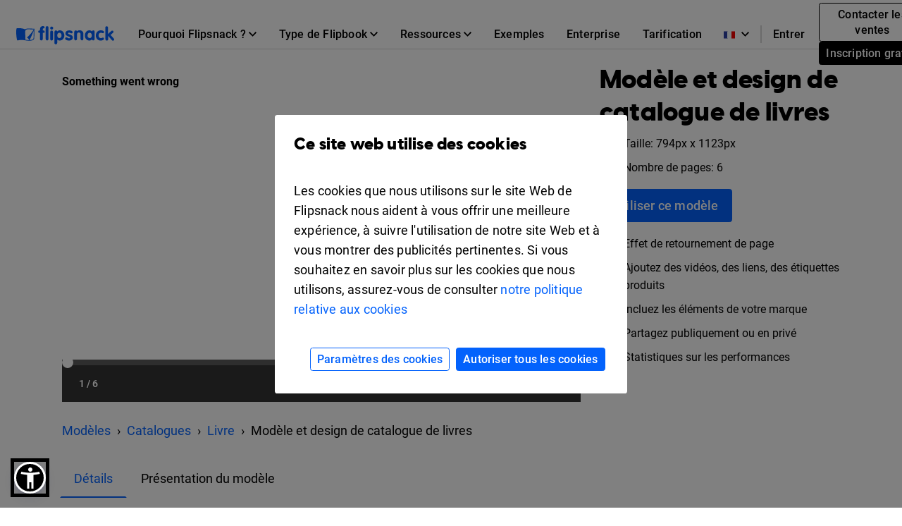

--- FILE ---
content_type: text/xml
request_url: https://sqs.us-east-1.amazonaws.com/756737886395/flip-sts?Action=SendMessage&MessageBody=%7B%22ih%22%3A%22df310a58a4834baa8d26578c10e5d0f3%22%2C%22ch%22%3A%22hp30cto02v%22%2C%22cih%22%3A%227dde84f50d3b2f15e2a088i137520845%22%2C%22e%22%3A%5B%7B%22eid%22%3A1%7D%5D%2C%22ts%22%3A1769463261%7D
body_size: 378
content:
<?xml version="1.0"?><SendMessageResponse xmlns="http://queue.amazonaws.com/doc/2012-11-05/"><SendMessageResult><MessageId>f01a84b8-2d47-4ece-a597-e9952dd326f3</MessageId><MD5OfMessageBody>4d23ec367560502e368529f27ec95fe7</MD5OfMessageBody></SendMessageResult><ResponseMetadata><RequestId>42ae557e-5457-5f32-94ff-348fb44a60f1</RequestId></ResponseMetadata></SendMessageResponse>

--- FILE ---
content_type: text/xml
request_url: https://sqs.us-east-1.amazonaws.com/756737886395/flip-sts?Action=SendMessage&MessageBody=%7B%22ih%22%3A%22df310a58a4834baa8d26578c10e5d0f3%22%2C%22ch%22%3A%22hp30cto02v%22%2C%22cih%22%3A%227dde84f50d3b2f15e2a088i137520845%22%2C%22e%22%3A%5B%7B%22eid%22%3A6%2C%22pid%22%3A%221%22%7D%5D%2C%22ts%22%3A1769463261%7D
body_size: 378
content:
<?xml version="1.0"?><SendMessageResponse xmlns="http://queue.amazonaws.com/doc/2012-11-05/"><SendMessageResult><MessageId>3c636fc6-4a50-419f-880c-408dbb833e4a</MessageId><MD5OfMessageBody>97b88257bd2a4675a16d4676230d4594</MD5OfMessageBody></SendMessageResult><ResponseMetadata><RequestId>65ba6433-c85f-5fa3-a8ff-05c228421060</RequestId></ResponseMetadata></SendMessageResponse>

--- FILE ---
content_type: application/javascript
request_url: https://cdn.flipsnack.com/site/texts_fr.gz.js?v=9839
body_size: 12224
content:
var texts = {"accountConfirmation":"Please confirm your account first!","accountDeactivated":"Il semble que votre compte ne soit pas actif. Veuillez nous contacter via le chat en direct pour obtenir de l'aide.","AccountNotFound":"Nous n'avons pas trouv\u00e9 de compte Flipsnack li\u00e9 \u00e0 votre profil Facebook.","accountOptions":"Options de compte","account_details":"D\u00e9tails du compte","aConfirmationEmailHasBeenResentTo":"Un mail de confirmation vous a \u00e9t\u00e9 envoy\u00e9 \u00e0","addNewFolder":"Ajouter un nouveau dossier","addToFlip":"Ajouter \u00e0 flipbook","allTime":"Tous les temps","altFlipSnack":"Cr\u00e9ateur de flipbooks en ligne","analytics":"Donn\u00e9es analytiques","AnotherEmail":"Veuillez utiliser une autre adresse e-mail. Merci! <a href=\"https:\/\/help.flipsnack.com\/en\/articles\/5496197-registration-blocked-for-certain-email-addresses\" target=\"_blank\">Apprendre encore plus<\/a>","apply":"Appliquer","bannedEmailDomain":"Cet e-mail n'est pas accept\u00e9 sur Flipsnack en raison d'une r\u00e9cente augmentation des comptes de spam contenant ce domaine.","bestValue":"Le meilleur","billedMonthly":"Factur\u00e9 mensuellement","billedYearly":"factur\u00e9 annuellement","blog":"Blog","bookDropdownAll":"Tout couvertures","BrandBookH1":"Cr\u00e9ez un livret de marque en ligne","BrandBookMetaDescription":"Cr\u00e9ez un livre de marque qui d\u00e9finit l\u2019identit\u00e9 de votre marque. Importez votre document PDF de directives dans Flipsnack et transformez-le en un livre de marque digital et interactif.","BrandBookMetaTitle":"Cr\u00e9ateur de charte graphique en ligne gratuit. Cr\u00e9ez votre charte graphique num\u00e9rique.","BrandBookP1":"Vous voulez que votre livret marque soit professionnel et \u00e9l\u00e9gant, car il joue un r\u00f4le important pour la perception de votre marque. C\u2019est pourquoi vous devriez pr\u00e9senter vos informations dans un format de livret de marque HTML5 attractif. C\u2019est si facile! Il vous suffit de t\u00e9l\u00e9charger votre document sur notre plateforme et nous le transformons en une splendide publication! Commencer gratuitement.","BrandBookSub":"Votre livret marque \u00e0 son top","cancel":"Annuler","categoryH1Fashion":"Concepteur de magazines de mode en ligne","change":"modifier","changepass":"Modifier le mot de passe","choosePlan":"Choisir","chooseTemplates":"Choisir un mod\u00e8le","close":"Fermer","closeButton":"Fermer","collectionName":"Noms de collections de flipbook","contactLink":"Contactez-nous","copied":"Copi\u00e9","copy":"Copier","country":"Pays","create":"Cr\u00e9er","createFromScratch":"Cr\u00e9ez des flipbooks \u00e0 partir de z\u00e9ro et d\u00e9finissez-les comme mod\u00e8les","createNewFlipbookEmpty":"Cr\u00e9er une nouvelle flipbook en utilisant l'un de nos mod\u00e8les","createPublications":"T\u00e9l\u00e9charger vos fichiers PDF","createYourOwn":"Cr\u00e9e le votre","currentPlan":"Plan actuel","current_password":"Mot de passe actuel","customize":"Personnaliser","dateFrom":"Date \u00e0 parti","dateTo":"Date \u00e0","deleteCode":"Supprimer le code","deleteFlipbookFolderText1":"Vous \u00eates sur le point de supprimer un dossier de votre compte","deleteFlipbookFolderText2":"Cette op\u00e9ration n\u2019efface pas le contenu du dossier, et celui-ci reste accessible dans la section \u00ab  Tous mes flipbooks \u00bb","deleteFlipbookFolderText3":"Etes-vous s\u00fbr de vouloir continuer?","deleteFlipbookPopinText1":"Vous \u00eates en train de supprimer votre catalogue\/livre interactif de nos serveurs, y compris le lien public.","deleteFlipbookPopinText2":"Cette op\u00e9ration sera d\u00e9finitive.","deleteFlipbookPopinText3":"Etes-vous s\u00fbr de vouloir continuer?","deleteShelfPopinText1":"You are about to remove your shelf from our servers, including public link.","description":"Description","desktop":"Desktop","devices":"Appareils","devicesAndSources":"Appareils et sources","digitalBrochureB1":"Cr\u00e9ez votre brochure maintenant","digitalBrochureH1":"Cr\u00e9ez gratuitement des brochures num\u00e9riques interactives","digitalBrochureH2":"Comment allez-vous faire votre propre brochure ?","digitalBrochureS2P4":"Publiez votre brochure","digitalBrochureS2P5":"Partagez facilement","digitalBrochureS3B1":"Commencez \u00e0 cr\u00e9er","digitalBrochureS3P1":"D\u00e9couvrez notre large gamme de mod\u00e8les de guides professionnels.","digitalBrochureS4H2":"Optimisation mobile","digitalBrochureS4H3":"L\u2019animation feuilletage de page","digitalBrochureS4H5":"Vid\u00e9os et int\u00e9ractions","digitalBrochureS6H1":"Autres types de publications","DigitalLookbookButton1":"Cr\u00e9er maintenant","DigitalLookbookExamples":"Beaux exemples de lookbook cr\u00e9\u00e9s par nos utilisateurs ","DigitalLookbookF2D":"Am\u00e9liorez la beaut\u00e9 de votre nouvelle collection de produits en les transformant en un superbe lookbook num\u00e9rique.","DigitalLookbookF4D":"Ajoutez des boutons d\u2019achat et des liens \u00e0 votre lookbook pour g\u00e9n\u00e9rer du trafic sur votre e-store et augmenter vos ventes. ","DigitalLookbookF4T":"Une int\u00e9gration pour le e-commerce","DigitalLookbookF5D":"Partagez votre magasine lookbook sur les r\u00e9seaux sociaux, par mail ou encore int\u00e9grez-le sur votre site internet.","DigitalLookbookF6D":"Nous n'affichons pas de publicit\u00e9s dans votre lookbook car nous voulons que votre contenu re\u00e7oive toute l'attention qu'il m\u00e9rite.","DigitalLookbookFeatures":"La meilleure application de lookbook en ligne que vous utiliserez","DigitalLookbookFooter1":"Cr\u00e9ez un lookbook pour votre marque","DigitalLookbookFooter2":"Essayez notre cr\u00e9ateur de lookbook digital gratuitement","DigitalLookbookH1":"Cr\u00e9ator des Lookbooks en Ligne","DigitalLookbookHowTo":"Comment faire un lookbook","DigitalLookbookMetaDescription":"Cr\u00e9ez un lookbook num\u00e9rique professionnel avec Flipsnack. Mettez en valeur le style de votre marque, captivez votre audience et partagez-le avec des liens et des int\u00e9grations personnalis\u00e9s.","DigitalLookbookMetaTitle":"Cr\u00e9er un Lookbook en Ligne","DigitalLookbookP1":"Pr\u00e9sentez vos collections de la mani\u00e8re la plus attrayante qui soit ! Cr\u00e9ez votre propre lookbook de mode \u00e9poustouflant et publiez-le en ligne ou t\u00e9l\u00e9chargez-le pour l'imprimer. Avec notre cr\u00e9ateur de lookbook, vous aurez un lookbook num\u00e9rique incroyable en un rien de temps. T\u00e9l\u00e9chargez votre PDF, utilisez un mod\u00e8le de lookbook ou concevez un lookbook \u00e0 partir de z\u00e9ro. Commencer gratuitement.","DigitalLookbookP2":"Vous voulez que les produits soient l'objectif principal de votre lookbook, la cl\u00e9 est donc d'utiliser des mises en page simples et minimalistes. Essayez d'obtenir un look coh\u00e9rent, propre et a\u00e9r\u00e9. Moins vaut parfois plus. Voici quelques conseils pour cr\u00e9er un lookbook qui se d\u00e9marquera.","DigitalLookbookP3":"Du t\u00e9l\u00e9chargement de votre lookbook PDF \u00e0 la conception d'un lookbook \u00e0 partir de z\u00e9ro ou \u00e0 partir d'un mod\u00e8le de lookbook, Flipsnack peut \u00eatre l'application de lookbook incontournable pour les commer\u00e7ants, les cr\u00e9ateurs de mode ou m\u00eame les mannequins en herbe.","DigitalLookbookP4":"Si vous avez besoin d'inspiration, consultez ces designs de lookbook cr\u00e9\u00e9s par nos utilisateurs. N'oubliez pas&nbsp;: des mises en page simples et des photographies \u00e9poustouflantes sont les marques d'un design professionnel.<br><br> Utilisez donc notre cr\u00e9ateur de lookbook num\u00e9rique et laissez-vous inspirer pour cr\u00e9er un lookbook de design d'int\u00e9rieur, un lookbook vintage ou un lookbook de v\u00eatements qui aura un impact sur vos ventes.","DigitalLookbookStep1D":"Cr\u00e9ez un compte Flipsnack et cr\u00e9ez votre lookbook en ligne, soit en s\u00e9lectionnant l'un de nos mod\u00e8les de lookbook gratuits, soit en le cr\u00e9ant vous-m\u00eame \u00e0 partir de z\u00e9ro. Vous pouvez \u00e9galement t\u00e9l\u00e9charger un lookbook PDF si vous souhaitez simplement le publier en ligne dans un format \u00e0 page interactive.","DigitalLookbookStep1T":"1. Choisissez un mod\u00e8le de lookbook ou partez de z\u00e9ro ","DigitalLookbookStep2D":"Vos photographies sont les \u00e9l\u00e9ments qui d\u00e9finissent le plus votre marque et votre image. Des photos de haute qualit\u00e9 sugg\u00e8rent des produits de haute qualit\u00e9. Afin d'obtenir des clich\u00e9s de qualit\u00e9, pensez \u00e0 engager un styliste et un photographe de mode. Pour que vos lecteurs restent concentr\u00e9s sur vos produits, cr\u00e9ez un lookbook avec une toile de fond propre et neutre.","DigitalLookbookStep2T":"2. Assurez-vous d'avoir une photo professionnelle et originale ","DigitalLookbookStep3D":"Il est toujours utile d'ajouter de br\u00e8ves informations sur les produits dans les lookbooks de mode. Cela aidera vos lecteurs \u00e0 prendre une d\u00e9cision d'achat et augmentera vos ventes.","DigitalLookbookStep3T":"3. Ajouter des informations sur le produit et les d\u00e9tails","DigitalLookbookStep4D":"Vous voulez que les produits soient au centre des pr\u00e9occupations de votre lookbook, la cl\u00e9 consiste donc \u00e0 utiliser des dispositions simples et minimalistes. Essayez d\u2019obtenir un look global coh\u00e9sif, propre et a\u00e9r\u00e9. Moins vaut souvent plus. ","DigitalLookbookStep4T":"Design simple et \u00e9pur\u00e9","DigitalLookbookSub":"Cr\u00e9ez un lookbook digital en ligne en quelques minutes","digitalMagazineInMinutes":"Cr\u00e9er votre propre magazine digital en quelques minutes","DigitalPhotoAlbumALT":"Album Photo Digital HTML5","DigitalPhotoAlbumF1D":"Recr\u00e9ez l\u2019effet d\u2019un v\u00e9ritable album photo, tout en \u00e9tant \u00e9cologique","DigitalPhotoAlbumF3D":"T\u00e9l\u00e9chargement et partage des albums digitaux sur les r\u00e9seaux sociaux- en quelques clics","DigitalPhotoAlbumF3T":"Partagez les souvenirs","DigitalPhotoAlbumFooter2":"Cr\u00e9ez un album photo digital","DigitalPhotoAlbumH1":"Cr\u00e9ateur d\u2019album photo en ligne","DigitalPhotoAlbumH2Examples":"Trouvez l\u2019inspiration gr\u00e2ce \u00e0 nos mod\u00e8les","DigitalPhotoAlbumH2Features":"Des caract\u00e9ristiques impressionnantes pour des motifs uniques","DigitalPhotoAlbumH2HowTo":"Comment fabriquer une galerie de photo en ligne gratuite\u00a0","DigitalPhotoAlbumH2sub":"Cr\u00e9ez votre propre galerie de photo en un instant.","DigitalPhotoAlbumH2Templates":"Des mod\u00e8les d\u2019album photo digital pr\u00eat \u00e0 l\u2019emploi","DigitalPhotoAlbumMetaDescription":" Cr\u00e9ez et partagez de beaux albums photo. Notre g\u00e9n\u00e9rateur d'albums photo est tr\u00e8s facile \u00e0 utiliser et ne demande aucune installation.","DigitalPhotoAlbumMetaT":"Cr\u00e9ez un Album Photo en Ligne avec Notre Mod\u00e8le","DigitalPhotoAlbumP1":"Partagez votre galerie de photo en ligne, ou int\u00e9grez le sur votre site internet. T\u00e9l\u00e9chargez des images ou des PDFs et capturez les meilleurs moments gr\u00e2ce \u00e0 notre cr\u00e9ateur d\u2019album digital. C\u2019est aussi facile que cela en a l\u2019air\u00a0!","DigitalPhotoAlbumP2":"Gr\u00e2ce \u00e0 notre cr\u00e9ateur d\u2019album photo digital, votre album digital sera pr\u00eat en un instant. Importez des images ou des PDF et personnalisez-les dans notre logiciel d\u2019\u00e9dition. Voil\u00e0! Un album photo digital est presque pr\u00eat!","DigitalPhotoAlbumP3":"Pr\u00e9parez les meilleurs albums photos digitaux avec nos mod\u00e8les originaux et pleins de cr\u00e9ativit\u00e9. Faciles \u00e0 utiliser, notre logiciel d\u2019\u00e9dition internet vous permet d\u2019ajuster et de personaliser les motifs pour en faire les meilleurs pour vous et pour les besoins de vos clients. Vous n\u2019\u00eates pas inspir\u00e9? Nous sommes l\u00e0 pour vous aider, sans difficult\u00e9 pour vous.","DigitalPhotoAlbumP4":"Consultez certains des albums photos digitaux cr\u00e9\u00e9s par quelques-uns de nos clients et publiez le votre aussi, gratuitement. Quelqu\u2019un proche de vous peut \u00eatre inspir\u00e9 par votre concept Aidez-nous \u00e0 \u00e9duquer et \u00e0 former des tendances pour un album digital trendy.","DigitalPhotoAlbumStep1D":"T\u00e9l\u00e9charger n\u2019importe quel type de document PNG, JPG ou PDF et commencez un fantastique album photo digital","DigitalPhotoAlbumStep3D":"Ajoutez des vid\u00e9os musicales ou des dossiers m\u00e9dias et am\u00e9liorez votre album","DigitalPhotoAlbumStep4D":"Une fois pr\u00eat, envoyez le par mail, t\u00e9l\u00e9chargez ou partagez votre album en quelques","DigitalPhotoAlbumStep4T":"Partage sans effort","DigitalPhotoAlbumTemplatesSub":"Vous ne voulez pas commencer \u00e0 z\u00e9ro? Nous sommes l\u00e0 pour cela!","discardDraft":"Abandonner brouillon","discardDraftPopinText1":"Vous \u00eates sur le point de rejeter ce brouillon.","discardDraftPopinText2":"Toutes vos modifications seront perdues.","discardDraftPopinText3":"\u00cates-vous s\u00fbr de vouloir continuer?","dismiss":"Rejeter","dlt":"Supprimer","doesMatchRecentPasswords":"Your new password must be different than your last 3 passwords.","download":"T\u00e9l\u00e9chargez","draft":"Brouillon","edit":"Modifier","editAsNew":"Dupliquer","editorFeedbackButton":"Envoyer des commentaires","editorFeedbackTitle":"Envoyer vos commentaires","email":"Email","emailCopyCode":"Use this code to embed the flipbook snippet into your email newsletter","embed":"Ench\u00e2sser","enterEmailHere":"Enter email address here","entertainment":"Divertissement","errorTeamAccount":"Vous avez d\u00e9j\u00e0 accept\u00e9 cette invitation","errorTeamAccount1":"Vous \u00eates d\u00e9j\u00e0 membre de l'\u00e9quipe, vous pouvez donc vous connecter et continuer \u00e0 explorer l'espace de travail de l'\u00e9quipe.","fakeEmail":"Une variante de cette adresse email a d\u00e9j\u00e0 \u00e9t\u00e9 utilis\u00e9e, ou nous avons d\u00e9tect\u00e9 qu'il s'agissait d'un adresse email jetable. Veuillez vous inscrire en utilisant une autre adresse email.","fbColStats":"Statistiques de collections de flipbook","Feat3Title":"M\u00e9dia riche","Feat7Title":"Statistiques avanc\u00e9es","Feat9Alt":"Look professionnel","Feat9Title":"Professional Look","FeaturesS1fast":"Nous sommes rapides, nous somme efficaces","FetauresS1p":"La conversion d\u2019un PDF en Flipbook donne vie \u00e0 vos documents\u00a0! Il vous suffit de t\u00e9l\u00e9charger votre PDF et nous le transformons en un magazine interactif, en quelques secondes.","flipbookReviewMessage":"Ce flipbook est en cours d\u2019inspection, car certains mots utilis\u00e9s sont souvent associ\u00e9s \u00e0 des contenus spams.","footerAbuse":"Abus","footerExamplesLinkFlipsnack":"Exemples","footerPrivacy":"Confidentialit\u00e9","footerRefunds":"Remboursement","footerTerms":"Termes","free":"Gratuit","getInspired":"Inspiration","getStarted":"Commencer","goPremium":"Premium","headerBusiness":"Business","headerEdu":"Edu","headerFeatures":"Options","headerMenuUpgrade":"Mise \u00e0 niveau","headerStartPublishing":"Commencer \u00e0 publier","headerStartPublishingTitle":"Commencer \u00e0 publier","health":"Sant\u00e9","hello":"Bonjour","help_and_support":"Aide et support","here":"ici","hideStatsDetails":"Cacher d\u00e9tails statistiques","hlCancel":"Annuler","hlDlPDF":"T\u00e9l\u00e9charger le PDF","hlDownload":"T\u00e9l\u00e9charger","hlEmail":"Email","hlMultimedia":"Multim\u00e9dia","hlPage":"Page","hlPublic":"Public","hlSendEmail":"Envoyer un email","hlSocial":"Social","hlTitleAndDescription":"Titre et description","hlUnlisted":"Non-list\u00e9","hlUpgrade":"Premium","hlUpload":"T\u00e9l\u00e9charger","hlValidEmail":"SVP introduisez une adresse \u00e9lectronique valide","ifYouDontReceiveIt":"Si vous ne le recevez pas dans les minutes qui suivent, nous vous conseillons de v\u00e9rifier la bo\u00eete des Spam \/ Junk \u00e9galement.","invalidEmailAddress":"Adresse e-mail non valide, corrigez votre adresse e-mail.","invalidEmailAddressLength":"Longueur d'adresse e-mail invalide","invalidPassword":"Password must be at least 8 characters","invalidRecaptcha":"Invalid reCAPTCHA. Please try again.","landingPageTemplate2H04":"Logiciel de magazine dans le nuage informatique","landingPageTemplate2H05":"Une plateforme de mise en ligne digitale","landingPageTemplate2H07":"Confidentialit\u00e9","landingPageTemplate2H11":"De superbes mod\u00e8les de magazine","last30Days":"30 derniers jours","last3Months":"3 derniers mois","last7Days":"7 derniers jours","layoutCategoryBooklets":"Livrets","layoutCategoryBrochures":"Prospectus","layoutCategoryCatalogs":"Animations de flipbooks num\u00e9riques","layoutCategoryGuidesTutorials":"Guides","layoutCategoryMagazines":"Magazines","layoutCategoryMenus":"Menus","layoutCategoryPhotoAlbums":"Albums photo","layoutCategoryPortfolios":"Portfolios","layoutCategoryPresentations":"Pr\u00e9sentations","layoutCategoryReports":"Rapports","lbl_avg_time":"Temps moyen","lbl_clicks":"Clics","lbl_details":"D\u00e9tails","lbl_downloads":"T\u00e9l\u00e9chargements","lbl_impressions":"Impressions","lbl_shares":"Partages","lbl_time_spent":"Dur\u00e9e moyenne","lbl_views":"Vues","learn_more":"Plus","lifetimeStats":"Statistiques de tous les temps","lockedOutAccess":"Trop de tentatives de connexion sans succ\u00e8s. Veuillez r\u00e9essayer dans 1 heure.","logOut":"D\u00e9connexion","lpBookButton":"Publiez votre livre num\u00e9rique aujourd'hui","lpBookH1":"La publication de livres num\u00e9riques facilit\u00e9e","lpbookletH2Examples":"Exemples de livrets","lpbookletSubheading1Text":"Notre logiciel prend en charge les commandes techniques, il vous suffit de t\u00e9l\u00e9charger votre PDF sur notre plateforme.","lpbookletSubheading1Title":"Facile \u00e0 utiliser","lpbookletUsesTitle":"Livrets digitaux","lpBookMainImageAlt":"Flipsnack, plateforme de publication de livres num\u00e9riques","lpBookMainKeyword":"Livre num\u00e9rique","lpBookSecondaryKeyword":"Exemples de livres","lpBookSubheading1Title":"T\u00e9l\u00e9chargez et publiez des livres num\u00e9riques","lpBookSubheading3Alt":"Un bel aspect","lpBrochureH2Examples":"Exemples de brochures","lpBrochureSubheading3Text":"Augmentez l'engagement de vos lecteurs en ajoutant des vid\u00e9os et d'autres m\u00e9dias \u00e0 votre brochure HTML5.","lpBrochureSubheading7Alt":"Statistiques avanc\u00e9es","lpCatalogH2Examples":"Exemples de catalogues","lpCatalogSubheading7Alt":"Statistiques avanc\u00e9es","LpDigiBrochHeaderAlt":"Digital brochures","LpDigiPortkeyword1":"Digital portfolio","LpDigitalFBkeyword1":"Digital flipbook","LpDigitalFlipbookHeaderH1":"Logiciel d'animation de Flipbook en ligne","lpDocumentSubheading3Alt":"\u00c9diteur facile \u00e0 utiliser\r\n","lpezineH1":"Cr\u00e9ation de logiciel Ezine","lpezineH2Examples":"Des exemples de Ezine","lpezineH2Info":"Pourquoi utiliser Flipsnack pour cr\u00e9er un Ezine?","lpezineMainKeyword":"Ezine","lpezineSecondaryKeyword":"Des exemples de Ezine","lpezineSubheading1Text":"Vous n'avez pas besoin de connaissances techniques pour utiliser Flipsnack. Essayez le pour voir comme c'est facile!","lpezineSubheading1Title":"Facile d'utilisation","lpezineSubheading2Title":"Des statistiques d\u00e9taill\u00e9es","lpezineSubheading3Text":"Votre Ezine s'adapte \u00e0 votre audience, et \u00e0 leur type de support: mobile ou fixe","lpezineUsesTitle":"E-zines","LpFBTemplateHeaderAlt":"HTML5 Flipbook Template","lpFlipbookH2Examples":"Exemples de flipbooks","lpFlipbookSubheading7Alt":"Statistiques avanc\u00e9es\r\n","LpFlipPDFMetaTitle":"Logiciel de Conversion PDF en Flipbook en Ligne","lpFlyerH2Examples":"Exemples de flyers","lpFlyerSubheading3Alt":"\u00c9diteur facile \u00e0 utiliser\r\n","lpFlyerTitle":"Cr\u00e9er un d\u00e9pliant en ligne. Essayer gratuitement.","lpguideSecondaryKeyword":"Des exemples de guides","lpguideUsesTitle":"Guides digitaux","lpLeafletH2Examples":"Exemples de prospectus","lpLeafletSubheading2Alt":"Aspect professionnel","lplookbookH1":"La meilleure application de cr\u00e9ation de lookbook","lplookbookH2Examples":"Exemples de lookbooks","lplookbookMainKeyword":"Un mod\u00e8le de lookbook de mode de Flipsnack.","lplookbookSubheading1Title":"Des formats superbes","lplookbookSubheading2Text":"Du t\u00e9l\u00e9chargement de PDF \u00e0 la conception \u00e0 partir de z\u00e9ro, vous trouverez le processus de conception d'un lookbook tr\u00e8s intuitif et amusant.","lplookbookSubheading2Title":"Facile \u00e0 utiliser","lplookbookSubheading3Alt":"Des lookbook professionnels pour le secteur de la mode","lplookbookSubheading3Text":"La premi\u00e8re impression compte. Avec notre cr\u00e9ateur de lookbook, vous pouvez transformer votre lookbook PDF en une exp\u00e9rience interactive.","lplookbookSubheading3Title":"Un r\u00e9sultat de pro","lplookbookSubheading4Title":"Pas de publicit\u00e9","lplookbookUsesTitle":"Lookbooks digitaux","lpMagH2Examples":"Exemples de magazines","LpMagMKRkeyword1":"exemple de magazine num\u00e9rique interactif cr\u00e9\u00e9 dans Flipsnack","lpMagSubheading2Alt":"\u00c9diteur facile \u00e0 utiliser","lpMagSubheading4Alt":"Statistiques avanc\u00e9es","LpMagTempButton":"Cr\u00e9er un magazine digital","lpMenuH2Examples":"Exemples de menus","lpMenuSubheading2Alt":"Aspect professionnel\r\n","lpNewsletterMainKeyword":"Infolettre num\u00e9rique","lpNewsletterSubheading2Alt":"\u00c9diteur facile \u00e0 utiliser\r\n","LpPamphMKRHeaderAlt":"Cr\u00e9ation de brochures gratuite en ligne","LpPamphMKRkeyword2":"pamphlet maker","lpPhotoSecondaryKeyword":"Exemples d'albums photo","lpPhotoSubheading2Title":"\u00c9diteur facile \u00e0 utiliser","lpPhotoText":"Les photographies sont un bon moyen de conserver vivants pour toujours les moments qui comptent. Maintenant, vous pouvez aussi cr\u00e9er de superbes albums photo num\u00e9riques personnalis\u00e9s et ainsi vous pourrez facilement partager vos souvenirs<\/br> avec vos amis et votre famille.","lpPortfolioH2Examples":"Exemples de portfolios","lpPortfolioSubheading3Text":"Votre portfolio num\u00e9rique sera disponible sur tous les types d'appareils et dans tous les syst\u00e8mes d'exploitation.","lpPresentationH2Examples":"Exemples de pr\u00e9sentations","lpPresentationMainKeyword":"Pr\u00e9sentation num\u00e9rique","lpPresentationSubheading1Alt":"\u00c9diteur facile \u00e0 utiliser","lpPresentationSubheading3Alt":"Statistiques avanc\u00e9es","lpPresentationText":"<p>Cr\u00e9ez des pr\u00e9sentations num\u00e9riques percutantes qui g\u00e9n\u00e8rent des r\u00e9sultats concrets. Avec Flipsnack, transformez gratuitement vos diapositives statiques en pr\u00e9sentations interactives. Cet outil aide les \u00e9quipes marketing, commerciales et de d\u00e9veloppement \u00e0 fid\u00e9liser leurs clients et \u00e0 conclure des affaires.<br><\/p><ul><li>Captez l'attention et incitez \u00e0 l'action<\/li><li>Renforcez vos relations clients<\/li><li>Obtenez des r\u00e9sultats mesurables<\/li><\/ul>","lpPresentationTextInfo":"Flipsnack est un outil de pr\u00e9sentation num\u00e9rique en ligne facile \u00e0 utiliser qui vous permet de cr\u00e9er des pr\u00e9sentations en quelques minutes. Vous pouvez utiliser l'\u00e9diteur en ligne pour cr\u00e9er votre pr\u00e9sentation num\u00e9rique en partant de z\u00e9ro ou simplement t\u00e9l\u00e9charger et publier si vous en avez d\u00e9j\u00e0 une de con\u00e7ue.","lpPresentationTitle":"Logiciel en ligne de pr\u00e9sentations num\u00e9riques | Flipsnack","lpprogramH2Examples":"Exemples de preogrammes","lpprogramH2Info":"Pourquoi utiliser Flipsnack pour votre programme digital?","lpprogramMainKeyword":"Programme digital","lpprogramSubheading2Text":"Faites bonne impression aupr\u00e8s de votre audience, gr\u00e2ce \u00e0 un programme professionnel et d\u00e9taill\u00e9.","lpprogramSubheading2Title":"Un aspect professionnel","lpprogramSubheading3Text":"Votre programme digital peut s'adapter \u00e0 tous les supports mobiles ou pas, avec toutes les tailles d'\u00e9cran.","lpprogramSubheading3Title":"Cross-plateforme","lpprogramSubheading4Text":"Partagez votre programme digital sur les r\u00e9seaux sociaux, dans vos newsletters, ou bien encore int\u00e9grez le sur votre blog ou votre site internet.","lpprogramSubheading4Title":"Partagez en ligne","lpprogramText":"Gr\u00e2ce \u00e0 notre logiciel, vous pouvez cr\u00e9er un programme ou emploi du temps digital en ligne pour vos participants. Vous pouvez utiliser ces programmes en ligne pour comme outil marketing pour susciter des inscriptions \u00e0 des \u00e9v\u00e8nements ou vendre des tickets. T\u00e9l\u00e9chargez votre programme digital sur notre plateforme et partagez le avec vos participants potentiels. Commencer gratuitement.","lpprogramTextInfo":"Lorsque vous organisez un \u00e9v\u00e9nement vous souhaitez partager votre programme avec certains utilisateurs, ou le plus de participants possible. Flipsnack vous permet de choisir qui peut consulter votre programme digital.","lpprogramUsesSub":"Cr\u00e9er un programme digital en ligne pour votre prochain \u00e9v\u00e9nement","lpprogramUsesTitle":"Programmes digitaux","lpPublicationSubheading7Alt":"Statistiques avanc\u00e9es","lpReportH2Examples":"Exemples de rapports","lpReportSubheading2Alt":"Statistiques avanc\u00e9es\r\n","lpTutorialSubheading2Alt":"\u00c9diteur facile \u00e0 utiliser","lpTutorialSubheading4Alt":"Statistiques avanc\u00e9es\r\n","makeACopy":"Dupliquer","messageSentSuccessfully":"Le message a \u00e9t\u00e9 envoy\u00e9 avec succ\u00e8s.","mfDownloadCSV":"Download CSV","mf_date_asc":"DATE (Plus ancien d'abord)","mf_date_desc":"DATE (Plus r\u00e9cent d\u2019abord)","mf_name_asc":"NOM (Alphab\u00e9tique A->Z)","mf_name_desc":"NOM (Alphab\u00e9tique Z->A)","mobile":"Mobile","monthy":"Mensuel","myCollections":"Mes collections","myFlippingBooks":"Mes flipbooks","myProfile":"Mon profil","name":"Nom","NameEmpty":"Le nom ne peut pas \u00eatre vide. Entrez un nom valide, s'il vous pla\u00eet.","new_password":"Nouveau mot de passe","next":"Suivant","no":"Non","notPublished":"Non-publi\u00e9","notStatsReadyMyfs":"Pour enregistrer des donn\u00e9es, vous devez re-publier votre flipbook.","old_password":"Ancien mot de passe","oopsAnErrorOccurred":"Une erreur s\u2019est produite!","oopsEmailAdressNotFound":"Nous n'avons pas r\u00e9ussi \u00e0 trouver votre adresse de courriel.","oopsThatEmailIsUsedOnASocialAccount":"Cet email est utilis\u00e9 sur un compte social.","oopsThatEmailPasswordCombination":"Votre adresse e-mail et\/ou votre mot de passe ne sont pas corrects. ","overview":"Vue d'ensemble","page":"Page","pageNotFound":"Page introuvable","pageNotFound2":"Cette page a \u00e9t\u00e9 supprim\u00e9e, a \u00e9t\u00e9 d\u00e9plac\u00e9e vers un autre emplacement ou L'URL que vous avez tap\u00e9e est incorrect","pageNotFoundButton":"Explorer","pageStats":"Statistiques de la page","page_stats":"Statistiques de la page","passTxt2":"* seulement les personnes avec le mot de passe peuvent voir publication","password":"Mot de passe","passwordMissingRequiredChars":"Le mot de passe doit contenir au moins 8 caract\u00e8res avec au minimum une lettre majuscule, minuscule, un chiffre et un symbole.","passwordRecoveryErrExpired":"Ce lien a expir\u00e9. Si vous souhaitez r\u00e9cup\u00e9rer votre mot de passe: Veuillez saisir l\u2019adresse e-mail que vous avez utilis\u00e9e au moment de votre inscription afin que nous puissions vous envoyer un e-mail contenant des instructions et un lien de confirmation. Il vous reste 24 heures pour valider votre compte.","passwordRecoveryErrPassNotMatch":"Les mots de passe saisis ne sont pas identiques ! Assurez vous que votre mot de passe soit re-saisi correctement.","passwords_not_match":"Les mots de passe saisis ne sont pas identiques! Assurez vous que votre mot de passe soit re-saisi correctement.","password_to_short":"Veuillez saisir au moins 4 charact\u00e8res pour votre mot de passe.","pasteGoogleAnalitics":"Vous pouvez ajouter votre code de suivi pour Google Analytics ici, de fa\u00e7on \u00e0 r\u00e9aliser plus de rapports statistiques pour votre flipbook.","pdfLinksDetection":"D\u00e9tection de liens PDF","PDFtoFlipbookF1D":"Transformez votre PDF statique en un flipbook interactif \u00e0 l'aide de liens, de vid\u00e9os et de diaporamas de photos. Augmentez l'engagement de vos lecteurs.","PDFtoFlipbookF1T":"Format interactif","PDFtoFlipbookF2D":"Convertissez un PDF pour lier et distribuer votre contenu en un clic. Partagez le lien sur n'importe quelle plateforme et rencontrez votre public sur son canal pr\u00e9f\u00e9r\u00e9.","PDFtoFlipbookF2T":"Partage facile via lien","PDFtoFlipbookF3D":"Vous avez oubli\u00e9 de faire des changements de derni\u00e8re minute ? Modifiez le document envoy\u00e9 et les mises \u00e0 jour seront instantan\u00e9ment visibles pour le destinataire.","PDFtoFlipbookF4D":"Restreignez l'acc\u00e8s \u00e0 vos documents priv\u00e9s avec l'option de verrouillage par mot de passe. Restez ma\u00eetre de vos informations.","PDFtoFlipbookF4T":"Protection du contenu","PDFtoFlipbookF5D":"Refl\u00e9tez votre entreprise sur chaque document partag\u00e9 en ajoutant le logo et des couleurs personnalis\u00e9es \u00e0 votre PDF interactif.","PDFtoFlipbookF5T":"Contr\u00f4le de la marque","PDFtoFlipbookF6D":"Suivez l'activit\u00e9 de votre PDF flipbook avec Flipsnack. Analysez les vues, \u200b\u200bclics et appareils.","PDFtoFlipbookF6T":"Contr\u00f4le de marque am\u00e9lior\u00e9","PDFtoFlipbookFooter1":"Vous faites partie d'une grande \u00e9quipe ? <a href=\"https:\/\/share.hsforms.com\/1NBY5Cg_BTWK7YV3OohkF-Q3bpug\" target=\"_blank\">Contactez le service commercial <\/a>d\u00e8s aujourd'hui","PDFtoFlipbookFooter2":"Convertissez votre PDF en flipbook en ligne en quelques secondes","PDFtoFlipbookH2Features":"6 raisons pour lesquelles vous devriez choisir le convertisseur de Flipsnack","PDFtoFlipbookH2sub":"Cr\u00e9ez vos magnifiques publications num\u00e9riques et partagez-les avec le monde entier","PDFtoFlipbookH2Templates":"D\u00e9couvrez de vrais exemples de PDF \u00e0 feuilleter","PDFtoFlipbookMainKeyword":"PDF en flipbook","PDFtoFlipbookMetaDescription":"Le convertisseur PDF en flipbook en ligne le plus rapide. Transformez des PDF statiques en flipbooks pour un effet de rotation de page 3D r\u00e9aliste en quelques secondes. Aucune installation requise.","PDFtoFlipbookMetaTitle":"Convertir PDF en Flipbook","PDFtoFlipbookP1":"Notre logiciel de page tourn\u00e9e vous aide \u00e0 recr\u00e9er une authentique exp\u00e9rience pour le lecteur, comme avec un v\u00e9ritable livre ou magasine. Il vous suffit de t\u00e9l\u00e9charger vos documents- et notre convertisseur PDF fera le reste.","PDFtoFlipbookP3":"L'animation de page flip ajoute un effet unique \u00e0 vos publications, vous permettant de vous d\u00e9marquer. Sans oublier l'interactivit\u00e9, qui est la cerise sur le g\u00e2teau. La meilleure fa\u00e7on de saisir l'int\u00e9r\u00eat de votre public est d'utiliser un flipper PDF dans un format familier pour vos lecteurs. Cr\u00e9ez un flipbook \u00e0 partir d'un fichier PDF en quelques secondes avec le convertisseur PDF le plus rapide.","PDFtoFlipbookStep1T":"T\u00e9l\u00e9chargez PDF","periodCorporateMsg":"S\u00e9lectionner la plage de donn\u00e9es","powerfulEditor":"Concevez des catalogues directement depuis Flipsnack","previous":"Pr\u00e9c\u00e9dent","profileImage":"Image profil","publishBut":"Publi\u00e9","published":"Publi\u00e9","publishing":"\u00c9dition","PublishingPlatformMetaTitle":"Plateforme de publication num\u00e9rique. Publiez du contenu en ligne.","publishPublic":"Publique","PunctuationMarks":"D\u00e9sol\u00e9, les signes de ponctuation ne sont pas autoris\u00e9s\r\n<div><br><\/div>","qNew":"New","qOr":"ou","readMore":"En savoir plus","readMoreTracking":"Lisez plus d'information concernant le suivi des statistiques de votre flipbook","remove":"Supprimer","removeFlipbookFromFolderText2":"Cette op\u00e9ration n\u2019efface pas le flipbook, qui reste accessible dans la section \u00ab Tous mes flipbooks \u00bb.","removeFlipbookFromFolderText3":"Etes-vous s\u00fbr de vouloir continuer?","removeItemDlg":"L'article sera d\u00e9finitivement supprim\u00e9.<br>Cette op\u00e9ration ne peut \u00eatre annul\u00e9e.<br>Etes-vous s\u00fbr de vouloir faire \u00e7a?","removePass":"Supprimer le mot de passe","rename":"Renommez","repeat_new_password":"Confirmer le mot de passe","republish":"Re-publier","resendConfirmation":"Re-envoyer la confirmation","roleIsRequired":"Le r\u00f4le est requis.","sau":"ou","savePassword":"Enregistrer le mot de passe","schedulePublications":"Programmez vos publications","search":"Rechercher","searchFlipbookPlaceholder":"Search your flipbooks","seeMorePages":"Voir plus de pages","seemsLikeThisEmailIsAlreadyInUse":"Seems like this e-mail is already in use.","sendEmail":"Envoyer email","sentCheckYourEmail":"Envoy\u00e9 ! V\u00e9rifiez votre email.","seo":"SEO","sessionExpired":"Votre session a expir\u00e9. S'il vous pla\u00eet <a href=\"$loginUrl$\">vous connecter<\/a> \u00e0 nouveau.","setPassProtection":"D\u00e9finir le mot de passe","setPassword":"D\u00e9finir le mot de passe","settings":"Param\u00e8tres","share":"Part","ShareOneTimePasscode":"Partagez des flipbooks avec un code d\u2019acc\u00e8s \u00e0 usage unique","ShareOneTimePasscodeTooltip":"Partagez en toute s\u00e9curit\u00e9 des documents priv\u00e9s avec une protection par code \u00e0 usage unique \u2013 aucun compte requis. Les destinataires obtiennent un acc\u00e8s temporaire et complet via e-mail.","sharingOptions":"Options de partage","sharingOptionsShort":"Options de partage","showMoreFromThis":"Montrer \"Autres catalogues par cet auteur\"","showStatsDetails":"Montrer d\u00e9tails statistiques","signIn":"Entrer","social":"Social","somethingWentWrong":"Un probl\u00e8me s'est produit. Veuillez r\u00e9essayer ou <a href=\"https:\/\/www.flipsnack.com\/contact.html\" title=\"Contact us\">contacter<\/a> notre \u00e9quipe de support","sources":"Sources","spamSignup":"Le nom de domaine de votre adresse email a \u00e9t\u00e9 fortement associ\u00e9 \u00e0 l'activit\u00e9 de spam, nous l'avons donc bloqu\u00e9.","startPageLabel":"Commencer de la page:","startPublishing":"Commencez \u00e0 publier","statistics":"Statistiques","stats":"Statistiques","stats_backToOverview":"Retour au sommaire","stats_interval_message":"Statistiques pr\u00e9c\u00e9dentes --date-- sont inexactes.","stats_lifetimeStats":"Statistiques de tous les temps","status":"Page d'\u00e9tat","subscriptionRenewalFailed":"Subscription renewal failed -","surveyOther":"Autre raison:","t4882H1":"Mod\u00e8le de flyer promotionnel de No\u00ebl personnalisable","tablet":"Tablette","TailoredToYourNeeds":"Cela peut \u00eatre adapt\u00e9 \u00e0 vos besoins","TailoredToYourSpecificNeeds":"Le nombre peut \u00eatre adapt\u00e9 \u00e0 vos besoins sp\u00e9cifiques.","testArnold":"Mod\u00e8les de bons","testBogdan":"magazine casdqwezc","thank_you_for_feedback":"Je vous remercie pour vos commentaires!","theEmailYouEnteredIsNotYetConfirmed":"L\u2019adresse de e-mail que vous avez saisie n\u2019est pas encore confirm\u00e9e","theresNoAccountAssociated":"Aucun compte associ\u00e9 \u00e0 cette adresse email.","thisEmailAddressIsAssociatedWithAFacebookGoogleAcc":"Cette adresse e-mail est associ\u00e9e \u00e0 un compte Facebook ou Google. Passez \u00e0 la connexion par e-mail en cr\u00e9ant un mot de passe.","thisMonth":"Ce mois","titleFooterContact":"Contactez-nous","today":"Aujourd'hui","tooltip_username_not_accepted":"D\u00e9sol\u00e9, ce nom de l\u2019utilisateur n\u2019est plus disponible. Choisissez-en une autre, puis r\u00e9essayez.","topCountries":"Top pays","topFlips":"Top collections de flipbook","ToServicePrivacy":"Vous devez accepter nos conditions d'utilisation et notre politique de confidentialit\u00e9.","total":"Total","totalDownloads":"% des t\u00e9l\u00e9chargements totales","totalImpressions":"% des impressions totales","totalShares":"% des partages totales","totalViewsStats":"% des visites totales","trackingIdAdded":"Une param\u00e8tre de suivi a \u00e9t\u00e9 ajout\u00e9. Ce processus peut prendre jusqu'\u00e0 24h avant que les statistiques de votre flipbook apparaissent sur Google Anaytics.","trackVisitToFlipbook":"Consultez et gardez trace des visites sur votre flipbook,","travel":"Voyage","tt_downloads":"Le nombre de fois o\u00f9 vos PDFs ont \u00e9t\u00e9 t\u00e9l\u00e9charg\u00e9es \u00e0 partir de votre flip book.","tt_impressions":"D\u00e9compte du nombre de fois o\u00f9 le widget est charg\u00e9.","tt_shares":"Le nombre de fois o\u00f9 vos publications ont \u00e9t\u00e9 partag\u00e9es sur des r\u00e9seaux sociaux.","tt_time_spent":"Le temps que les gens passent, en moyenne, \u00e0 regarder votre flipbook.","tt_views":"D\u00e9compte du nombre de fois o\u00f9 une personne interagit avec le flipbook.","unlistedUnlimitedFlipbooks":"Flipbooks cach\u00e9es illimit\u00e9es","unpublished":"Non publi\u00e9","upgrade":"<a href=\"\/fr\/go-premium.html\" class=\"afc\">Mise \u00e0 niveau<\/a>","upgradePlan":"Mettez \u00e0 niveau","upload":"T\u00e9l\u00e9charger","uploaded_at":"T\u00e9l\u00e9charg\u00e9 \u00e0","useHashId":"Utilisez ce code de suivi pour trouver votre rapport dans les statistiques","username":"Nom d\u2019utilisateur","usernameSetOnce":"Vous ne pouvez pas redefinir votre nom.","uses":"utilisations","usesDigitalFlipbooksP":"Vous cherchez une fa\u00e7on de cr\u00e9er des publications interactives avec un effet de page tourn\u00e9e 3-D. T\u00e9l\u00e9chargez vos documents sur notre plateforme pour convertir facilement chaque PDF, JPG, ou PNG en un superbe flipbook interactif Vos lecteurs vont adorer l\u2019effet de page tourn\u00e9e, et l\u2019animation.","usesHeroParagraph":"Outre les magazines num\u00e9riques et les catalogues en ligne, Flipsnack peut \u00eatre votre outil de cr\u00e9ation de contenu incontournable pour cr\u00e9er toutes sortes de publications interactives. Essayez-le !","view":"voir","viewAllFlippingBooks":"tous les flipbooks","viewFB":"Voir","viewFlip":"Voir catalogue","viewMore":"En voir plus","views":"visites","view_all":"voir tous","view_all_stats":"Voir toutes les statistiques","view_top_collections":"Voir top 10 des collections","warning":"Avertissement","waysToUseFlipsnack":"Cr\u00e9ez des publications num\u00e9riques qui tournent les pages en un rien de temps avec Flipsnack","yearly":"Annuelle","yes":"Oui","yesterday":"Hier","youAreAboutToDelete":"Vous \u00eates en train de supprimer votre catalogue\/livre interactif de nos serveurs, y compris le lien public. <br \/>Cette op\u00e9ration sera d\u00e9finitive. Etes-vous s\u00fbr de vouloir continuer?","youAreAboutToDiscardDraft":"Vous \u00eates sur le point de rejeter ce brouillon.<br\/> Toutes vos modifications seront perdues.<br\/><br\/> \u00cates-vous s\u00fbr de vouloir continuer?"}